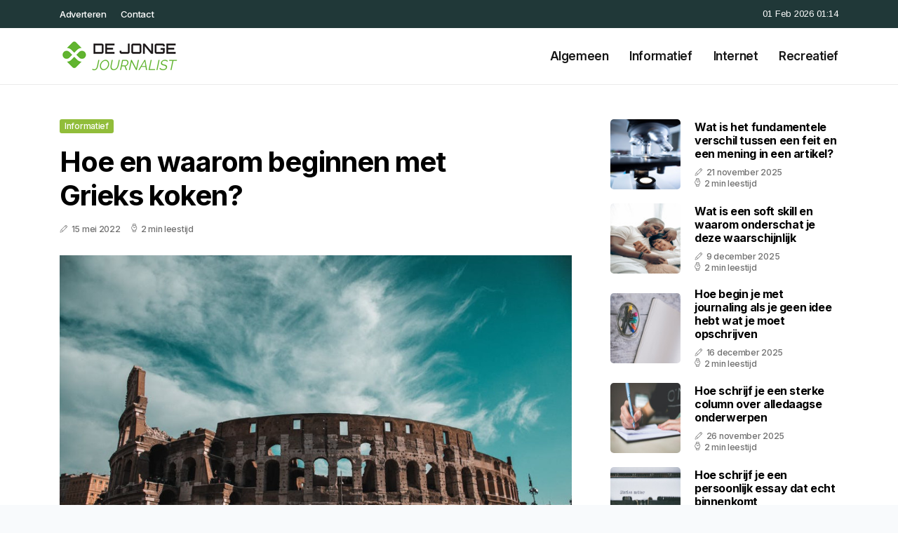

--- FILE ---
content_type: text/html; charset=UTF-8
request_url: https://www.dejongejournalist.nl/hoe-en-waarom-beginnen-met-grieks-koken
body_size: 5306
content:
<!doctype html>
<html lang="nl">

<head>
  <meta charset="utf-8">
  <meta name="viewport" content="width=device-width, initial-scale=1">


  
  <!-- CSRF Token -->
  <meta name="csrf-token" content="BoBLNrbq3RnXdI9BV1UqJJIyktC5djjCMY2A6TTQ">
  <meta name="description" content="De Jonge Journalist biedt unieke artikelen met moderne en verfrissende inzichten.">
  <link rel='shortcut icon' type='image/x-icon'
    href="/media/favicons/dejongejournalist.nl.ico" />

  <title>    Hoe en waarom beginnen met Grieks koken? - Dejongejournalist.nl
</title>
</head>

<body class="mobile_nav_class jl-has-sidebar">
  <!-- Styles -->
  <link href="https://www.dejongejournalist.nl/css/app.css" rel="stylesheet">

  <div class="options_layout_wrapper jl_clear_at jl_radius jl_none_box_styles jl_border_radiuss jl_en_day_night">
    <div class="options_layout_container full_layout_enable_front">
      <header
        class="header-wraper jl_header_magazine_style two_header_top_style header_layout_style3_custom jl_cus_top_share">
        <div class="header_top_bar_wrapper" style="background: #203838">
          <div class="container">
            <div class="row">
              <div class="col-md-12">
                <div class="menu-primary-container navigation_wrapper">
                  <ul id="jl_top_menu" class="jl_main_menu">
                    <li class="menu-item menu-item-4279"> <a href="https://www.dejongejournalist.nl/adverteren">Adverteren<span
                          class="border-menu"></span></a>
                    </li>
                    <li class="menu-item menu-item-4275"> <a href="https://www.dejongejournalist.nl/contact">Contact<span
                          class="border-menu"></span></a>
                    </li>
                  </ul>
                </div>
                <div class="jl_top_cus_social">
                  <div class="menu_mobile_share_wrapper"> <span
                      class="jl_hfollow">01 Feb 2026 01:14</span>
                  </div>
                </div>
              </div>
            </div>
          </div>
        </div>
        <!-- Start Main menu -->
        <div class="jl_blank_nav"></div>
        <div id="menu_wrapper" class="menu_wrapper jl_menu_sticky jl_stick">
          <div class="container">
            <div class="row">
              <div class="main_menu col-md-12">
                <div class="logo_small_wrapper_table">
                  <div class="logo_small_wrapper">
                    <!-- begin logo -->
                    <a class="logo_link" href="https://www.dejongejournalist.nl">
                      <img class="jl_logo_n" src="https://www.dejongejournalist.nl/media/logos/dejongejournalist.png" alt="Dejongejournalist.nl" />
                      <img class="jl_logo_w" src="https://www.dejongejournalist.nl/media/logos/dejongejournalist.png" alt="Dejongejournalist.nl" />
                    </a>
                    <!-- end logo -->
                  </div>
                </div>
                <div class="search_header_menu jl_nav_mobile">
                  <div class="menu_mobile_icons d-block d-lg-none">
                    <div class="jlm_w"><span class="jlma"></span><span class="jlmb"></span><span
                        class="jlmc"></span>
                    </div>
                  </div>
                </div>
                <div class="menu-primary-container navigation_wrapper jl_cus_share_mnu">
                  <ul id="mainmenu" class="jl_main_menu">
                                          <li class="menu-item">
                        <a href="https://www.dejongejournalist.nl/categorie/algemeen">Algemeen
                          <span class="border-menu"></span>
                        </a>
                      </li>
                                          <li class="menu-item">
                        <a href="https://www.dejongejournalist.nl/categorie/informatief">Informatief
                          <span class="border-menu"></span>
                        </a>
                      </li>
                                          <li class="menu-item">
                        <a href="https://www.dejongejournalist.nl/categorie/internet">Internet
                          <span class="border-menu"></span>
                        </a>
                      </li>
                                          <li class="menu-item">
                        <a href="https://www.dejongejournalist.nl/categorie/recreatief">Recreatief
                          <span class="border-menu"></span>
                        </a>
                      </li>
                                      </ul>
                </div>
              </div>
            </div>
          </div>
        </div>
      </header>

      <div id="content_nav" class="jl_mobile_nav_wrapper">
        <div id="nav" class="jl_mobile_nav_inner">
          <div class="menu_mobile_icons mobile_close_icons closed_menu">
            <span class="jl_close_wapper">
              <span class="jl_close_1"></span>
              <span class="jl_close_2"></span>
            </span>
          </div>
          <ul id="mobile_menu_slide" class="menu_moble_slide">
            <li class="menu-item"> <a href="https://www.dejongejournalist.nl">Home
                <span class="border-menu"></span></a>
            </li>
                          <li class="menu-item">
                <a href="https://www.dejongejournalist.nl/categorie/algemeen">Algemeen
                  <span class="border-menu"></span>
                </a>
              </li>
                          <li class="menu-item">
                <a href="https://www.dejongejournalist.nl/categorie/informatief">Informatief
                  <span class="border-menu"></span>
                </a>
              </li>
                          <li class="menu-item">
                <a href="https://www.dejongejournalist.nl/categorie/internet">Internet
                  <span class="border-menu"></span>
                </a>
              </li>
                          <li class="menu-item">
                <a href="https://www.dejongejournalist.nl/categorie/recreatief">Recreatief
                  <span class="border-menu"></span>
                </a>
              </li>
                      </ul>
        </div>
      </div>
      <div class="mobile_menu_overlay"></div>
            <div class="jl_home_bw">
            <section id="content_main" class="clearfix jl_spost">
        <div class="container">
            <div class="row main_content">
                <div class="col-md-8 loop-large-post" id="content">
                    <div class="widget_container content_page">
                        <!-- start post -->
                        <div class="post-2970 post type-post status-publish format-gallery has-post-thumbnail hentry category-business tag-inspiration tag-morning tag-tip tag-tutorial post_format-post-format-gallery"
                            id="post-2970">
                            <div class="single_section_content box blog_large_post_style">
                                <div class="jl_single_style2">
                                    <div
                                        class="single_post_entry_content single_bellow_left_align jl_top_single_title jl_top_title_feature">
                                        <span class="meta-category-small single_meta_category"><a
                                                class="post-category-color-text page_2"
                                                href="https://www.dejongejournalist.nl/categorie/informatief">Informatief</a></span>
                                        <h1 class="single_post_title_main">Hoe en waarom beginnen met Grieks koken?</h1>
                                        <span class="jl_post_meta">
                                            <span class="post-date"><i
                                                    class="jli-pen"></i>15 mei 2022</span>
                                            <span class="post-read-time"><i
                                                    class="jli-watch-2"></i>2 min leestijd</span>
                                    </div>
                                    <div class="jl_slide_wrap_s jl_clear_at">
                                        <img src="https://www.dejongejournalist.nl/images/2064827?width=1000&amp;height=650"
                                            class=" attachment-sprasa_slider_grid_small size-sprasa_slider_grid_small wp-post-image"
                                            alt="Hoe en waarom beginnen met Grieks koken?" loading="lazy">
                                    </div>
                                </div>
                                <div class="post_content jl_content">
                                    <p>In de oudheid was de Griekse keuken met name gebaseerd op brood, olijfolie en wijn.&nbsp;Vanwege het grote kustgebied grenzen aan de Middelandse zee, werd er veel vis gegeten in plaats van rood vlees of gevogelte.&nbsp;De hedendaagse Griekse keuken gebruikt nog steeds veel olijfolie, evenals vers fruit, groenten en vis: een grote verscheidenheid aan hoogwaardige ingrediënten. Als je Grieks eet, geniet je van een bevoorrechte positie in de wereldwijde cultuur van smaakalternatieven. Griekenland heeft ook een sterke traditie in opta vlees. Opta vlees wil zeggen dat het 'droog' gegaard is. Dat kan op houtskool zijn of geroosterd aan het spit.&nbsp;Je treft ook heerlijke lams- of geitengerechten aan.</p><h2>Om zelf te beginnen aan Griekse gerechten</h2><p>Voor degenen die niet bekend zijn Grieks eten, of iedereen die geïnteresseerd is om te&nbsp;beginnen met heerlijke, gemakkelijk te bereiden maaltijden,&nbsp;raad ik je aan om te beginnen met de traditionele Griekse stijl van koken. Dit hoeft niet perse ingewikkeld te zijn. Veel Griekse gerechten bestaan uit aardappeltjes, feta en salades. De sla bevat geen sla, maar is vaak een mix met komkommer, olijven en rode ui.</p><p>Wil je uitbreiden naar klassiekere gerechten? Dan kun je denken aan dips als Tzatiki - een Griekse yoghurt gebaseerde dip met komkommer. Heerlijk met een stuk stokbrood of op een toastje. Je kunt tzatziki ook goed combineren met vlees. Denk aan <a target="_blank" href="https://www.tapasrecepten.eu/recept/griekse-gehaktballetjes-met-tzatziki/">Griekse gehaktballetjes</a> ook keftedes genoemd, of lamsbouten. Als je lamsvlees bereidt is het van belang dat je goed kwaliteit vlees hebt. Lamsvlees van slechte kwaliteit kan taai zijn en heeft soms een muffe en/of dierlijke geur. Dat heb je liever niet aan je kwaliteitsmaal zitten!</p><p>In de trend van dips, kun je ook <a target="_blank" href="https://www.tapasrecepten.eu/recept/melitzanosalata-aubergine-dip/">Militzanosalata</a> maken. Dit is een dip op basis van aubergine. De aubergine gaar je in de oven en het vruchtvlees pureer je als ware tot een lekkere structuur. Net als tzatziki is de bereiding eenvoudig, maar de smaak is onmiskenbaar goed! Je maak de sfeer helemaal af door de gehaktballetjes of spiezen te bereiden op kolen of op een grill spie. Met eenvoud bereik je veel! Dat zal de Griekse keuken je zonder meer meegeven. Tijd om te koken dus!</p>
                                </div>
                                <div class="clearfix"></div>
                                                                    <hr class="mt-5" />
                                    <div class="related-posts">
                                        <h4>Vergelijkbare artikelen</h4>
                                        <div class="single_related_post">
                                                                                            <div class="jl_m_right jl_m_list jl_m_img">
                                                    <div class="jl_m_right_w">
                                                        <div class="jl_m_right_img jl_radus_e">
                                                            <a href="https://www.dejongejournalist.nl/interieurontwerp-voor-kantoor-nodig-kies-voor-een-expert">
                                                                <img width="500" height="350"
                                                                    src="https://www.dejongejournalist.nl/images/245240?width=500&amp;height=350"
                                                                    class="attachment-sprasa_slider_grid_small size-sprasa_slider_grid_small wp-post-image"
                                                                    alt="Interieurontwerp voor kantoor nodig? Kies voor een expert!" loading="lazy">
                                                            </a>
                                                        </div>
                                                        <div class="jl_m_right_content"> <span class="jl_f_cat"><a
                                                                    class="post-category-color-text page_2"
                                                                    href="https://www.dejongejournalist.nl/categorie/informatief">Informatief</a></span>
                                                            <h2 class="entry-title"><a
                                                                    href="https://www.dejongejournalist.nl/interieurontwerp-voor-kantoor-nodig-kies-voor-een-expert">Interieurontwerp voor kantoor nodig? Kies voor een expert!</a>
                                                            </h2>
                                                            <span class="jl_post_meta">
                                                                <span class="post-date"><i
                                                                        class="jli-pen"></i>8 november 2022</span>
                                                                <span class="post-read-time"><i
                                                                        class="jli-watch-2"></i>2 min
                                                                    leestijd</span>
                                                            </span>
                                                            <p>Ga je een bedrijfspand kopen of huren en weet je nog niet hoe het kantoor precies in wilt gaan richt...</p>
                                                        </div>
                                                    </div>
                                                </div>
                                                                                            <div class="jl_m_right jl_m_list jl_m_img">
                                                    <div class="jl_m_right_w">
                                                        <div class="jl_m_right_img jl_radus_e">
                                                            <a href="https://www.dejongejournalist.nl/waarom-de-kledingindustrie-een-van-de-grootste-vervuilers-ter-wereld-is">
                                                                <img width="500" height="350"
                                                                    src="https://www.dejongejournalist.nl/images/1536619?width=500&amp;height=350"
                                                                    class="attachment-sprasa_slider_grid_small size-sprasa_slider_grid_small wp-post-image"
                                                                    alt="Waarom de kledingindustrie een van de grootste vervuilers ter wereld is" loading="lazy">
                                                            </a>
                                                        </div>
                                                        <div class="jl_m_right_content"> <span class="jl_f_cat"><a
                                                                    class="post-category-color-text page_2"
                                                                    href="https://www.dejongejournalist.nl/categorie/informatief">Informatief</a></span>
                                                            <h2 class="entry-title"><a
                                                                    href="https://www.dejongejournalist.nl/waarom-de-kledingindustrie-een-van-de-grootste-vervuilers-ter-wereld-is">Waarom de kledingindustrie een van de grootste vervuilers ter wereld is</a>
                                                            </h2>
                                                            <span class="jl_post_meta">
                                                                <span class="post-date"><i
                                                                        class="jli-pen"></i>9 januari 2026</span>
                                                                <span class="post-read-time"><i
                                                                        class="jli-watch-2"></i>2 min
                                                                    leestijd</span>
                                                            </span>
                                                            <p>Waarom de kledingindustrie zo vervuilend is
De kledingindustrie lijkt onschuldig: je scrolt wat op j...</p>
                                                        </div>
                                                    </div>
                                                </div>
                                                                                            <div class="jl_m_right jl_m_list jl_m_img">
                                                    <div class="jl_m_right_w">
                                                        <div class="jl_m_right_img jl_radus_e">
                                                            <a href="https://www.dejongejournalist.nl/jouw-website-zo-hoog-mogelijk-in-google">
                                                                <img width="500" height="350"
                                                                    src="https://www.dejongejournalist.nl/images/106341?width=500&amp;height=350"
                                                                    class="attachment-sprasa_slider_grid_small size-sprasa_slider_grid_small wp-post-image"
                                                                    alt="Jouw website zo hoog mogelijk in Google?" loading="lazy">
                                                            </a>
                                                        </div>
                                                        <div class="jl_m_right_content"> <span class="jl_f_cat"><a
                                                                    class="post-category-color-text page_2"
                                                                    href="https://www.dejongejournalist.nl/categorie/informatief">Informatief</a></span>
                                                            <h2 class="entry-title"><a
                                                                    href="https://www.dejongejournalist.nl/jouw-website-zo-hoog-mogelijk-in-google">Jouw website zo hoog mogelijk in Google?</a>
                                                            </h2>
                                                            <span class="jl_post_meta">
                                                                <span class="post-date"><i
                                                                        class="jli-pen"></i>28 november 2023</span>
                                                                <span class="post-read-time"><i
                                                                        class="jli-watch-2"></i>2 min
                                                                    leestijd</span>
                                                            </span>
                                                            <p>In deze digitale tijd is het hebben van een goede online zichtbaarheid belangrijker dan ooit. Je wil...</p>
                                                        </div>
                                                    </div>
                                                </div>
                                                                                    </div>
                                    </div>
                                                            </div>
                        </div>
                        <!-- end post -->
                        <div class="brack_space"></div>
                    </div>
                </div>
                <div class="col-md-4" id="sidebar">
                    <div class="jl_sidebar_w">
                        <div class="widget post_list_widget">
  <div class="widget_jl_wrapper">
    <div class="ettitle">
      <div class="widget-title">
              </div>
    </div>
    <div class="bt_post_widget">
            <div class="jl_m_right jl_sm_list jl_ml jl_clear_at">
        <div class="jl_m_right_w">
          <div class="jl_m_right_img jl_radus_e">
            <a href="https://www.dejongejournalist.nl/wat-is-het-fundamentele-verschil-tussen-een-feit-en-een-mening-in-een-artikel">
              <img width="120" height="120" src="https://www.dejongejournalist.nl/images/2280547?width=120&amp;height=120"
                class="attachment-sprasa_small_feature size-sprasa_small_feature wp-post-image" alt="Wat is het fundamentele verschil tussen een feit en een mening in een artikel?" loading="lazy">
            </a>
          </div>
          <div class="jl_m_right_content">
            <h2 class="entry-title"><a href="https://www.dejongejournalist.nl/wat-is-het-fundamentele-verschil-tussen-een-feit-en-een-mening-in-een-artikel">Wat is het fundamentele verschil tussen een feit en een mening in een artikel?</a></h2>
            <span class="jl_post_meta">
              <span class="post-date"><i class="jli-pen"></i>21 november 2025</span>
              <span class="post-read-time"><i class="jli-watch-2"></i>2 min leestijd</span>
            </span>
          </div>
        </div>
      </div>
            <div class="jl_m_right jl_sm_list jl_ml jl_clear_at">
        <div class="jl_m_right_w">
          <div class="jl_m_right_img jl_radus_e">
            <a href="https://www.dejongejournalist.nl/wat-is-een-soft-skill-en-waarom-onderschat-je-deze-waarschijnlijk">
              <img width="120" height="120" src="https://www.dejongejournalist.nl/images/4545204?width=120&amp;height=120"
                class="attachment-sprasa_small_feature size-sprasa_small_feature wp-post-image" alt="Wat is een soft skill en waarom onderschat je deze waarschijnlijk" loading="lazy">
            </a>
          </div>
          <div class="jl_m_right_content">
            <h2 class="entry-title"><a href="https://www.dejongejournalist.nl/wat-is-een-soft-skill-en-waarom-onderschat-je-deze-waarschijnlijk">Wat is een soft skill en waarom onderschat je deze waarschijnlijk</a></h2>
            <span class="jl_post_meta">
              <span class="post-date"><i class="jli-pen"></i>9 december 2025</span>
              <span class="post-read-time"><i class="jli-watch-2"></i>2 min leestijd</span>
            </span>
          </div>
        </div>
      </div>
            <div class="jl_m_right jl_sm_list jl_ml jl_clear_at">
        <div class="jl_m_right_w">
          <div class="jl_m_right_img jl_radus_e">
            <a href="https://www.dejongejournalist.nl/hoe-begin-je-met-journaling-als-je-geen-idee-hebt-wat-je-moet-opschrijven">
              <img width="120" height="120" src="https://www.dejongejournalist.nl/images/998592?width=120&amp;height=120"
                class="attachment-sprasa_small_feature size-sprasa_small_feature wp-post-image" alt="Hoe begin je met journaling als je geen idee hebt wat je moet opschrijven" loading="lazy">
            </a>
          </div>
          <div class="jl_m_right_content">
            <h2 class="entry-title"><a href="https://www.dejongejournalist.nl/hoe-begin-je-met-journaling-als-je-geen-idee-hebt-wat-je-moet-opschrijven">Hoe begin je met journaling als je geen idee hebt wat je moet opschrijven</a></h2>
            <span class="jl_post_meta">
              <span class="post-date"><i class="jli-pen"></i>16 december 2025</span>
              <span class="post-read-time"><i class="jli-watch-2"></i>2 min leestijd</span>
            </span>
          </div>
        </div>
      </div>
            <div class="jl_m_right jl_sm_list jl_ml jl_clear_at">
        <div class="jl_m_right_w">
          <div class="jl_m_right_img jl_radus_e">
            <a href="https://www.dejongejournalist.nl/hoe-schrijf-je-een-sterke-column-over-alledaagse-onderwerpen">
              <img width="120" height="120" src="https://www.dejongejournalist.nl/images/210661?width=120&amp;height=120"
                class="attachment-sprasa_small_feature size-sprasa_small_feature wp-post-image" alt="Hoe schrijf je een sterke column over alledaagse onderwerpen" loading="lazy">
            </a>
          </div>
          <div class="jl_m_right_content">
            <h2 class="entry-title"><a href="https://www.dejongejournalist.nl/hoe-schrijf-je-een-sterke-column-over-alledaagse-onderwerpen">Hoe schrijf je een sterke column over alledaagse onderwerpen</a></h2>
            <span class="jl_post_meta">
              <span class="post-date"><i class="jli-pen"></i>26 november 2025</span>
              <span class="post-read-time"><i class="jli-watch-2"></i>2 min leestijd</span>
            </span>
          </div>
        </div>
      </div>
            <div class="jl_m_right jl_sm_list jl_ml jl_clear_at">
        <div class="jl_m_right_w">
          <div class="jl_m_right_img jl_radus_e">
            <a href="https://www.dejongejournalist.nl/hoe-schrijf-je-een-persoonlijk-essay-dat-echt-binnenkomt">
              <img width="120" height="120" src="https://www.dejongejournalist.nl/images/1995842?width=120&amp;height=120"
                class="attachment-sprasa_small_feature size-sprasa_small_feature wp-post-image" alt="Hoe schrijf je een persoonlijk essay dat echt binnenkomt" loading="lazy">
            </a>
          </div>
          <div class="jl_m_right_content">
            <h2 class="entry-title"><a href="https://www.dejongejournalist.nl/hoe-schrijf-je-een-persoonlijk-essay-dat-echt-binnenkomt">Hoe schrijf je een persoonlijk essay dat echt binnenkomt</a></h2>
            <span class="jl_post_meta">
              <span class="post-date"><i class="jli-pen"></i>6 december 2025</span>
              <span class="post-read-time"><i class="jli-watch-2"></i>3 min leestijd</span>
            </span>
          </div>
        </div>
      </div>
          </div>
  </div>
</div>                    </div>
                </div>
            </div>
        </div>
    </section>
      </div>
      <!-- Start footer -->
      <footer id="footer-container" class="jl_footer_act enable_footer_columns_dark"
        style="background: #203838; border-color: #203838">
        <div class="footer-columns">
          <div class="container">
            <div class="row">
              <div class="col-md-4">
                <div id="sprasa_about_us_widget-2" class="widget jellywp_about_us_widget">
                  <div class="widget_jl_wrapper">
                    <div class="ettitle">
                      <div class="widget-title">
                        <h2 class="jl_title_c">Dejongejournalist.nl</h2>
                      </div>
                    </div>
                    <div class="jellywp_about_us_widget_wrapper float-none">
                      <p class="float-none">De Jonge Journalist biedt unieke artikelen met moderne en verfrissende inzichten.</p>
                    </div>
                    <div class="mt-2">
                      <a href="https://www.dejongejournalist.nl/sitemap" class="font-weight-bold">Sitemap</a>
                      <a href="https://www.dejongejournalist.nl/contact" class="font-weight-bold ml-3">Contact</a>
                    </div>
                  </div>
                </div>
              </div>
              <div class="col-md-4">
                <div id="sprasa_about_us_widget-2" class="widget jellywp_about_us_widget">
                  <div class="widget_jl_wrapper">
                    <div class="ettitle">
                      <div class="widget-title">
                        <h2 class="jl_title_c">Nieuwe artikelen</h2>
                      </div>
                    </div>
                    <div class="jellywp_about_us_widget_wrapper">
                      <div class="bt_post_widget">
                                                                          <div class="jl_m_right jl_sm_list jl_ml jl_clear_at">
                            <div class="jl_m_right_w">
                              <div class="jl_m_right_img jl_radus_e" style="flex: 0 0 65px;">
                                <a href="https://www.dejongejournalist.nl/de-onzichtbare-milieu-impact-van-datacenters-en-onze-digitale-voetafdruk">
                                  <img width="120" height="120"
                                    src="https://www.dejongejournalist.nl/images/14354106?width=120&amp;height=120"
                                    class="attachment-sprasa_small_feature size-sprasa_small_feature wp-post-image"
                                    alt="De onzichtbare milieu-impact van datacenters en onze digitale voetafdruk" loading="lazy">
                                </a>
                              </div>
                              <div class="jl_m_right_content">
                                <h2 class="entry-title"><a
                                    href="https://www.dejongejournalist.nl/de-onzichtbare-milieu-impact-van-datacenters-en-onze-digitale-voetafdruk">De onzichtbare milieu-impact van datacenters en onze digitale voetafdruk</a></h2>
                                <span class="jl_post_meta">
                                  <span class="post-date text-white"><i
                                      class="jli-pen"></i>28 januari 2026</span>
                                </span>
                              </div>
                            </div>
                          </div>
                                                  <div class="jl_m_right jl_sm_list jl_ml jl_clear_at">
                            <div class="jl_m_right_w">
                              <div class="jl_m_right_img jl_radus_e" style="flex: 0 0 65px;">
                                <a href="https://www.dejongejournalist.nl/wat-is-krimpflatie-en-hoe-herken-je-het-in-de-supermarkt">
                                  <img width="120" height="120"
                                    src="https://www.dejongejournalist.nl/images/52551?width=120&amp;height=120"
                                    class="attachment-sprasa_small_feature size-sprasa_small_feature wp-post-image"
                                    alt="Wat is krimpflatie en hoe herken je het in de supermarkt" loading="lazy">
                                </a>
                              </div>
                              <div class="jl_m_right_content">
                                <h2 class="entry-title"><a
                                    href="https://www.dejongejournalist.nl/wat-is-krimpflatie-en-hoe-herken-je-het-in-de-supermarkt">Wat is krimpflatie en hoe herken je het in de supermarkt</a></h2>
                                <span class="jl_post_meta">
                                  <span class="post-date text-white"><i
                                      class="jli-pen"></i>26 januari 2026</span>
                                </span>
                              </div>
                            </div>
                          </div>
                                                  <div class="jl_m_right jl_sm_list jl_ml jl_clear_at">
                            <div class="jl_m_right_w">
                              <div class="jl_m_right_img jl_radus_e" style="flex: 0 0 65px;">
                                <a href="https://www.dejongejournalist.nl/de-impact-van-ultra-bewerkt-voedsel-op-je-lichaam-en-brein">
                                  <img width="120" height="120"
                                    src="https://www.dejongejournalist.nl/images/4676396?width=120&amp;height=120"
                                    class="attachment-sprasa_small_feature size-sprasa_small_feature wp-post-image"
                                    alt="De impact van ultra-bewerkt voedsel op je lichaam en brein" loading="lazy">
                                </a>
                              </div>
                              <div class="jl_m_right_content">
                                <h2 class="entry-title"><a
                                    href="https://www.dejongejournalist.nl/de-impact-van-ultra-bewerkt-voedsel-op-je-lichaam-en-brein">De impact van ultra-bewerkt voedsel op je lichaam en brein</a></h2>
                                <span class="jl_post_meta">
                                  <span class="post-date text-white"><i
                                      class="jli-pen"></i>24 januari 2026</span>
                                </span>
                              </div>
                            </div>
                          </div>
                                              </div>
                    </div>
                  </div>
                </div>
              </div>
              <div class="col-md-4">
                <div id="sprasa_about_us_widget-2" class="widget jellywp_about_us_widget">
                  <div class="widget_jl_wrapper">
                    <div class="ettitle">
                      <div class="widget-title">
                        <h2 class="jl_title_c">Categorieën</h2>
                      </div>
                    </div>
                    <div class="wrapper_category_image">
                      <div class="category_image_wrapper_main">
                                                                          <div class="jl_cat_img_w w-100">
                            <div class="jl_cat_img_c"><a class="category_image_link"
                                href="https://www.dejongejournalist.nl/categorie/recreatief"></a>
                              <div
                                class="category_image_bg_image jl_f_img_bg post-category-color-text page_4">
                              </div>
                              <span class="jl_cm_overlay">
                                <span class="jl_cm_name">Recreatief</span>
                                <span class="jl_cm_count">43 Artikelen</span>
                              </span>
                            </div>
                          </div>
                                                  <div class="jl_cat_img_w w-100">
                            <div class="jl_cat_img_c"><a class="category_image_link"
                                href="https://www.dejongejournalist.nl/categorie/algemeen"></a>
                              <div
                                class="category_image_bg_image jl_f_img_bg post-category-color-text page_1">
                              </div>
                              <span class="jl_cm_overlay">
                                <span class="jl_cm_name">Algemeen</span>
                                <span class="jl_cm_count">266 Artikelen</span>
                              </span>
                            </div>
                          </div>
                                                  <div class="jl_cat_img_w w-100">
                            <div class="jl_cat_img_c"><a class="category_image_link"
                                href="https://www.dejongejournalist.nl/categorie/informatief"></a>
                              <div
                                class="category_image_bg_image jl_f_img_bg post-category-color-text page_2">
                              </div>
                              <span class="jl_cm_overlay">
                                <span class="jl_cm_name">Informatief</span>
                                <span class="jl_cm_count">264 Artikelen</span>
                              </span>
                            </div>
                          </div>
                                              </div>
                    </div>
                  </div>
                </div>
              </div>
            </div>
          </div>
        </div>
      </footer>
      <!-- End footer -->
      <div id="go-top"> <a href="#go-top"><i class="jli-up-chevron"></i></a>
      </div>
    </div>
  </div>

  <!-- Scripts -->
  <script src="https://www.dejongejournalist.nl/js/app.js" defer></script>
  <script src="https://www.google.com/recaptcha/api.js"></script>
  </body>

</html>
